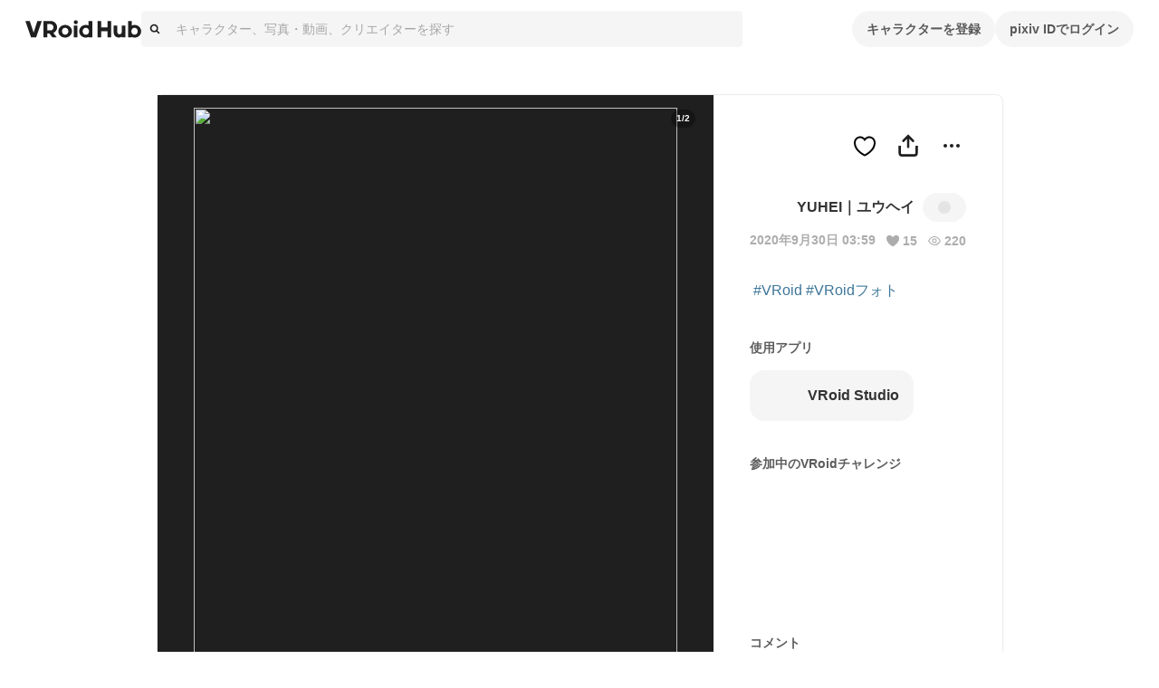

--- FILE ---
content_type: application/javascript; charset=UTF-8
request_url: https://hub.vroid.com/_next/static/chunks/InputStatusContainer.c21459ca814084ec.js
body_size: 6327
content:
!function(){try{var e="undefined"!=typeof window?window:"undefined"!=typeof global?global:"undefined"!=typeof self?self:{},t=(new e.Error).stack;t&&(e._sentryDebugIds=e._sentryDebugIds||{},e._sentryDebugIds[t]="4b18d77f-f5fa-437c-ad98-9482e21f4ad2",e._sentryDebugIdIdentifier="sentry-dbid-4b18d77f-f5fa-437c-ad98-9482e21f4ad2")}catch(e){}}();var _sentryModuleMetadataGlobal="undefined"!=typeof window?window:"undefined"!=typeof global?global:"undefined"!=typeof self?self:{};"use strict";_sentryModuleMetadataGlobal._sentryModuleMetadata=_sentryModuleMetadataGlobal._sentryModuleMetadata||{},_sentryModuleMetadataGlobal._sentryModuleMetadata[new _sentryModuleMetadataGlobal.Error().stack]=Object.assign({},_sentryModuleMetadataGlobal._sentryModuleMetadata[new _sentryModuleMetadataGlobal.Error().stack],{"_sentryBundlerPluginAppKey:vroid-hub-application-key":!0}),(self.webpackChunk_N_E=self.webpackChunk_N_E||[]).push([[2032],{76089:(e,t,i)=>{i.r(t),i.d(t,{default:()=>eo});var n=i(83804),o=i(63662),r=i(74494),s=i(37485),a=i(65744),l=i(70697),d=i(82875),h=i(25246);function c(e){let t=new DocumentFragment,i=(0,h.createRoot)(t);try{return(0,d.flushSync)(()=>{i.render(e)}),t.cloneNode(!0)}finally{i.unmount()}}var u=i(12243),p=i(70186),g=i.n(p),m=i(74713);let f=/(https?:\/\/[\S]+)/,x=/(https?:\/\/[\S]+)/g;class y{constructor(e){this.quill=e,this.registerTypeListener(),this.registerPasteListener()}registerPasteListener(){this.quill.clipboard.addMatcher(Node.TEXT_NODE,(e,t)=>"string"!=typeof e.data?t:(e=>{let t=e.match(x);if(t&&t.length>0){let i=new(g());return t.forEach(t=>{let n=e.split(t),o=n.shift();o&&i.insert(o),(0,m.isWebUri)(t)?i.insert(t,{url:!0}):i.insert(t),e=n.join(t)}),i.insert(e),i}})(e.data)??t)}registerTypeListener(){this.quill.on(r.Ay.events.TEXT_CHANGE,()=>{let e=(e=>{let t=new(g()),i=0;for(let n=0;n<e.length;n++){let o=e[n],r=o.retain||o.delete||o.insert?.length||1,{insert:s}=o;if("string"==typeof s)if(o.attributes&&o.attributes.url){if(!(0,m.isWebUri)(s))return t.retain(i).delete(s.length).insert(s);if(n+1<e.length){let o=e[n+1];if("string"==typeof o.insert){let e=(s+o.insert).match(f);if(e?.index!=null){let[n]=e;if(n!==s&&(0,m.isWebUri)(n))return t.retain(i+e.index).delete(n.length).insert(n,{url:!0})}}}}else{let e=s.match(f);if(e?.index!=null){let[n]=e;if((0,m.isWebUri)(n))return t.retain(i+e.index).delete(n.length).insert(n,{url:!0})}}i+=r}return t})(this.quill.getContents().ops);if(null!=e){let t=this.quill.getSelection();this.quill.updateContents(e),null!=t&&this.quill.setSelection(t.index,t.length)}})}}var b=i(68466);class C extends b.A{static{this.blotName="url"}static{this.tagName="span"}static create(){let e=super.create();return e.setAttribute("class","ql-url"),e}formats(){let e=super.formats();return e.url=!0,e}}class v extends a.Component{static{this.displayName="React Quill"}static{this.Quill=r.Ay}static{this.defaultProps={theme:"snow",modules:{},readOnly:!1}}constructor(e){super(e),this.editingAreaRef=(0,a.createRef)(),this.dirtyProps=["modules","formats","bounds","theme","children"],this.cleanProps=["id","className","style","placeholder","tabIndex","onChange","onChangeSelection","onFocus","onBlur","onKeyPress","onKeyDown","onKeyUp"],this.state={generation:0},this.selection=null,this.onEditorChange=(e,t,i,n)=>{"text-change"===e?this.onEditorChangeText?.(this.editor.root.innerHTML,t,n,this.unprivilegedEditor):"selection-change"===e&&this.onEditorChangeSelection?.(t,n,this.unprivilegedEditor)};const t=this.isControlled()?e.value:e.defaultValue;this.value=t??""}validateProps(e){if(a.Children.count(e.children)>1)throw Error("The Quill editing area can only be composed of a single React element.");if(a.Children.count(e.children)){let t=a.Children.only(e.children);if(t?.type==="textarea")throw Error("Quill does not support editing on a <textarea>. Use a <div> instead.")}if(this.lastDeltaChangeSet&&e.value===this.lastDeltaChangeSet)throw Error("You are passing the `delta` object from the `onChange` event back as `value`. You most probably want `editor.getContents()` instead. See: https://github.com/zenoamaro/react-quill#using-deltas")}shouldComponentUpdate(e,t){if(this.validateProps(e),!this.editor||this.state.generation!==t.generation)return!0;if("value"in e){let t=this.getEditorContents(),i=e.value??"";this.isEqualValue(i,t)||this.setEditorContents(this.editor,i)}return e.readOnly!==this.props.readOnly&&this.setEditorReadOnly(this.editor,e.readOnly),[...this.cleanProps,...this.dirtyProps].some(t=>!E(e[t],this.props[t]))}shouldComponentRegenerate(e){return this.dirtyProps.some(t=>!E(e[t],this.props[t]))}componentDidMount(){this.instantiateEditor(),this.setEditorContents(this.editor,this.getEditorContents())}componentWillUnmount(){this.destroyEditor()}componentDidUpdate(e,t){if(this.editor&&this.shouldComponentRegenerate(e)){let e=this.editor.getContents(),t=this.editor.getSelection();this.regenerationSnapshot={delta:e,selection:t},this.setState({generation:this.state.generation+1}),this.destroyEditor()}if(this.state.generation!==t.generation){let{delta:e,selection:t}=this.regenerationSnapshot;delete this.regenerationSnapshot,this.instantiateEditor();let i=this.editor;i.setContents(e),w(()=>this.setEditorSelection(i,t))}}instantiateEditor(){this.editor?this.hookEditor(this.editor):this.editor=this.createEditor(this.getEditingArea(),this.getEditorConfig())}destroyEditor(){this.editor&&this.unhookEditor(this.editor)}isControlled(){return"value"in this.props}getEditorConfig(){return{bounds:this.props.bounds,formats:this.props.formats,modules:this.props.modules,placeholder:this.props.placeholder,readOnly:this.props.readOnly,tabIndex:this.props.tabIndex,theme:this.props.theme}}getEditor(){if(!this.editor)throw Error("Accessing non-instantiated editor");return this.editor}createEditor(e,t){let i=new r.Ay(e,t);return null!=t.tabIndex&&this.setEditorTabIndex(i,t.tabIndex),this.hookEditor(i),i}hookEditor(e){this.unprivilegedEditor=this.makeUnprivilegedEditor(e),e.on("editor-change",this.onEditorChange)}unhookEditor(e){e.off("editor-change",this.onEditorChange)}getEditorContents(){return this.value}getEditorSelection(){return this.selection}isDelta(e){return e&&e.ops}isEqualValue(e,t){return this.isDelta(e)&&this.isDelta(t)?E(e.ops,t.ops):E(e,t)}setEditorContents(e,t){this.value=t;let i=this.getEditorSelection();"string"==typeof t?e.setContents(e.clipboard.convert({text:t})):e.setContents(t),w(()=>this.setEditorSelection(e,i))}setEditorSelection(e,t){if(this.selection=t,t){let i=e.getLength();t.index=Math.max(0,Math.min(t.index,i-1)),t.length=Math.max(0,Math.min(t.length,i-1-t.index)),e.setSelection(t)}}setEditorTabIndex(e,t){e?.scroll?.domNode&&(e.scroll.domNode.tabIndex=t)}setEditorReadOnly(e,t){t?e.disable():e.enable()}makeUnprivilegedEditor(e){return{getHTML:()=>e.root.innerHTML,getLength:e.getLength.bind(e),getText:e.getText.bind(e),getContents:e.getContents.bind(e),getSelection:e.getSelection.bind(e),getBounds:e.getBounds.bind(e)}}getEditingArea(){let e=this.editingAreaRef.current;if(!e)throw Error("Cannot find element for editing area");if(3===e.nodeType)throw Error("Editing area cannot be a text node");return e}renderEditingArea(){let{children:e,preserveWhitespace:t}=this.props,{generation:i}=this.state,o={key:i,ref:this.editingAreaRef};return a.Children.count(e)?a.cloneElement(a.Children.only(e),o):t?(0,n.jsx)("pre",{...o}):(0,n.jsx)("div",{...o})}render(){return(0,n.jsx)("div",{id:this.props.id,style:this.props.style,className:`quill ${this.props.className??""}`,onKeyPress:this.props.onKeyPress,onKeyDown:this.props.onKeyDown,onKeyUp:this.props.onKeyUp,children:this.renderEditingArea()},this.state.generation)}onEditorChangeText(e,t,i,n){if(!this.editor)return;let o=this.isDelta(this.value)?n.getContents():n.getHTML();o!==this.getEditorContents()&&(this.lastDeltaChangeSet=t,this.value=o,this.props.onChange?.(e,t,i,n))}onEditorChangeSelection(e,t,i){if(!this.editor)return;let n=this.getEditorSelection(),o=!n&&e,r=n&&!e;!E(e,n)&&(this.selection=e,this.props.onChangeSelection?.(e,t,i),o?this.props.onFocus?.(e,t,i):r&&this.props.onBlur?.(n,t,i))}focus(){this.editor&&this.editor.focus()}blur(){this.editor&&(this.selection=null,this.editor.blur())}}function w(e){Promise.resolve().then(e)}function E(e,t){let i=typeof e,n=typeof t;return e&&t&&"object"===i&&i===n?Object.keys(e).length===Object.keys(t).length&&Object.keys(e).every(i=>E(e[i],t[i])):e===t}let k={Mention:"@",Hashtag:"#"},_=e=>e.replace(/&/g,"&amp;").replace(/</g,"&lt;").replace(/>/g,"&gt;").replace(/"/g,"&quot;").replace(/'/g,"&apos;");class j extends s.Yj{static create(e){return e&&(e.originalValue=e.value,e.value=_(e.value)),super.create(e)}}r.Ay.register(C),r.Ay.register("modules/autoUrl",y),r.Ay.register({"blots/mention":j,"modules/mention":s.PX});let q=(0,a.forwardRef)(function({placeholder:e,value:t,disabled:i,fixMentionsToQuill:o,onChange:r,onAutoComplete:s,onPost:l},d){let h=(0,a.useCallback)((e,t,i,n)=>{r(e,n.getContents().reduce((e,t)=>{if(t.attributes?.url&&"string"==typeof t.insert){let{insert:i}=t;e.push({type:"link",url:i})}else if(t.attributes?.url||"string"!=typeof t.insert)if(t.insert?.mention.denotationChar===k.Hashtag){let{originalValue:i}=t.insert.mention;e.push({type:"hashtag",tag_name:i})}else if(t.insert?.mention.denotationChar===k.Mention){let{id:i}=t.insert.mention;e.push({type:"mention",user_id:i})}else(0,u.H)(t);else{let{insert:i}=t;e.push({type:"text",text:i})}return e},[]))},[r]),p=(0,a.useCallback)(e=>{(e.ctrlKey||e.metaKey)&&"Enter"===e.key&&(l?.(),e.preventDefault())},[l]),g=(0,a.useMemo)(()=>({autoUrl:!0,mention:{fixMentionsToQuill:o||!1,allowedChars:/^.*$/,isolateCharacter:!0,mentionDenotationChars:Object.values(k),async source(e,t,i){t(await s(i,e),e)},renderLoading:()=>c((0,n.jsxs)(n.Fragment,{children:[(0,n.jsxs)("div",{className:"ql-mention-loading-item",children:[(0,n.jsx)("div",{className:"ql-mention-icon-loading"}),(0,n.jsx)("div",{className:"ql-mention-text-loading"})]}),(0,n.jsxs)("div",{className:"ql-mention-loading-item",children:[(0,n.jsx)("div",{className:"ql-mention-icon-loading"}),(0,n.jsx)("div",{className:"ql-mention-text-loading"})]}),(0,n.jsxs)("div",{className:"ql-mention-loading-item",children:[(0,n.jsx)("div",{className:"ql-mention-icon-loading"}),(0,n.jsx)("div",{className:"ql-mention-text-loading"})]})]})),renderItem(e,t){let i=_(e.value);switch(e.type){case"hash":return i;case"mention":return c((0,n.jsxs)(n.Fragment,{children:[(0,n.jsx)("img",{src:e.image,className:"ql-mention-icon"}),i]}));default:(0,u.H)(e)}}}}),[o,s]);return(0,n.jsx)(A,{disabled:i??!1,children:(0,n.jsx)(v,{ref:d,theme:null,placeholder:e,modules:g,onChange:h,onKeyDown:p,formats:["url","mention"],value:t,readOnly:i})})}),A=l.Ay.div.withConfig({componentId:"sc-6908168e-0"})(["word-break:break-all;",""],({disabled:e})=>e&&(0,l.AH)(["color:",";"],({theme:e})=>e.text.disabled));function M({placeholder:e,onClick:t}){let i=(0,a.useCallback)(()=>{t?.()},[t]);return(0,n.jsx)("div",{className:"quill",onClick:i,children:(0,n.jsx)("div",{className:"ql-container",children:(0,n.jsx)("div",{className:"ql-editor ql-blank","data-placeholder":e})})})}var S=i(36171),I=i(80178),N=i(95558);function T({children:e,icon:t,disabled:i,size:o,onPostClick:r,onBoundsClick:s,className:l}){let{t:d}=(0,N.s9)(),h=(0,a.useCallback)(e=>{s?.(e)},[s]),c=(0,a.useCallback)(e=>{r?.(e)},[r]);return(0,n.jsxs)(O,{className:l,children:[(0,n.jsx)(R,{size:o??"adaptive",children:(0,n.jsx)(L,{src:t})}),(0,n.jsx)(U,{size:o??"adaptive",onClick:h,children:(0,n.jsxs)(P,{children:[e,(0,n.jsx)(D,{onClick:c,kind:"primary",disabled:i,children:d("status:post_button")})]})})]})}i(63824),i(47364);let P=l.Ay.div.withConfig({componentId:"sc-90ad7194-0"})(["position:relative;background:",";width:100%;min-height:112px;height:100%;"," padding-left:1px;padding-right:1px;padding-bottom:64px;border-radius:8px;"],({theme:e})=>e.color.gray10,I.$_.narrow`
    padding-top: 4px;
  `),D=(0,l.Ay)(S.Ay).withConfig({componentId:"sc-90ad7194-1"})(["cursor:pointer;position:absolute;bottom:16px;right:24px;"]),H=(0,l.AH)(["display:block;position:absolute;top:0;bottom:0;left:0;width:512px;animation:"," infinite linear 1s;background:linear-gradient( 90deg,"," 0%,"," 50%,"," 100% );"],(0,l.i7)(["from{background-position:0 0px;}to{background-position:512px 0px;}"]),({theme:e})=>e.color.gray20,({theme:e})=>e.color.gray30,({theme:e})=>e.color.gray20),O=l.Ay.div.withConfig({componentId:"sc-90ad7194-2"})(["display:flex;flex-flow:row;justify-content:stretch;align-items:flex-start;width:100%;margin:24px auto;font-weight:400;.ql-url{color:",";}.mention{color:",";background-color:transparent;border-radius:0;}.ql-mention-list-container{border-radius:8px;filter:drop-shadow(0px 2px 4px rgba(0,0,0,0.25));box-shadow:none;}.ql-mention-list-item{font-weight:bold;font-size:12px;line-height:16px;padding:0 16px;height:32px;display:flex;justify-content:flex-start;align-items:center;}.ql-mention-list-item.selected{background-color:",";}.ql-mention-icon{width:24px;height:24px;margin-right:8px;border-radius:12px;}.ql-mention-loading{padding:0 16px;cursor:auto;}.ql-mention-loading-item{height:32px;display:flex;justify-content:flex-start;align-items:center;}.ql-mention-icon-loading{position:relative;width:24px;height:24px;margin-right:8px;border-radius:12px;overflow:hidden;&:after{content:'';","}}.ql-mention-text-loading{overflow:hidden;position:relative;height:16px;margin:2px 0;border-radius:4px;width:min(512px,95%);&:after{content:'';","}}.ql-editor{line-height:inherit;}.ql-container{line-height:inherit;font-family:inherit;font-size:inherit;","}.ql-editor.ql-blank::before{font-style:normal;color:",";}"],({theme:e})=>e.color.blue50,({theme:e})=>e.color.blue50,({theme:e})=>e.color.gray10,H,H,I.$_.narrow`
      font-size: 16px;
    `,({theme:e})=>e.color.blackFade40),R=l.Ay.div.withConfig({componentId:"sc-90ad7194-3"})(["margin-top:8px;",""],({size:e})=>{switch(e){case"normal":return(0,l.AH)(["width:72px;height:72px;"]);case"small":return(0,l.AH)(["width:48px;height:48px;"]);case"adaptive":return(0,l.AH)(["width:72px;height:72px;",""],I.$_.narrow`
            width: 48px;
            height: 48px;
          `);default:(0,u.H)(e)}}),L=l.Ay.img.withConfig({componentId:"sc-90ad7194-4"})(["max-width:100%;height:auto;border-radius:50%;background-size:contain;margin:0 auto;"]),U=l.Ay.div.withConfig({componentId:"sc-90ad7194-5"})(["&:hover{cursor:text;}",""],({size:e})=>{switch(e){case"normal":return(0,l.AH)(["margin-left:24px;width:calc(100% - ","px);"],96);case"small":return(0,l.AH)(["margin-left:16px;width:calc(100% - ","px);"],64);case"adaptive":return(0,l.AH)(["margin-left:24px;width:calc(100% - ","px);",""],96,I.$_.narrow`
            margin-left: 16px;
            width: calc(100% - ${64}px);
          `);default:(0,u.H)(e)}});var K=i(85083),z=i(78877),G=i(91047),Q=i(24881),B=i(61190),V=i(1914),Y=i(88971),$=i(35543),F=i(8933),W=i(34189),X=i(41306),J=i(68977),Z=i(15638),ee=i(30292),et=i(90572),ei=i(95281),en=i(6816);function eo({className:e,inputStatusSize:t,inputStatusType:i,localMentionUserIds:r,onPost:s}){let l=(0,$.Pj)(),{t:d}=(0,N.s9)(),h=(0,a.useRef)(null),c=(0,$.wA)(),{openModal:p}=(0,J.hS)(),{sendEvent:g,trackerContext:m}=(0,en.sr)(),f=(0,ei.LJ)(),x=(0,et.Ym)(),y=(0,o.jE)(),{isSignedIn:b,accountUserName:C,accountUserIcon:v,statusCreating:w,createPostError:E,initialMentionUsers:_}=(0,Z.d4)(e=>{let t=K.i.getUserId(e),{name:i,icon:n}=(null!=t?Q.is.getById(e,t):null)??{name:null,icon:null},{statusCreating:o,createPostError:s}=e.statuses;return{isSignedIn:null!=t,accountUserName:i,accountUserIcon:n,statusCreating:o,createPostError:s,initialMentionUsers:(r??[]).map(t=>Q.is.getById(e,t)).filter(e=>null!=e),locale:e.app.locale}}),[j,A]=(0,a.useState)({text:"",comment:[]}),[S,I]=(0,a.useState)(!1),P=(0,a.useRef)([]);(0,a.useEffect)(()=>{P.current=_});let D=(0,a.useCallback)(async(e,t)=>{let i=async(e,t)=>{switch(e){case k.Mention:{let e=P.current?.map(e=>({type:"mention",id:e.pixiv_user_id,value:e.name,image:e.icon.sq50.url}))??[],i=e.filter(e=>0===e.value.indexOf(t));if(0!==i.length)return i;if(t.length<3)return e;let{data:n}=await (0,ee.uy)(l.getState(),t,10);return n.map(e=>({type:"mention",id:e.pixiv_user_id,value:e.name,image:e.icon.sq50.url}))}case k.Hashtag:{let e;if(!t)return(await y.fetchQuery((0,W.bVV)({client:B.Sn}))).data.flatMap(e=>{let t=x===X.YU.Ja?e.ja_name:e.en_name;return t?{type:"hash",value:t}:[]});return e=((await y.fetchQuery((0,W.zoV)({client:B.Sn,query:{prefix:t}})))?.data).filter(e=>e.name.toLowerCase()!==t.toLowerCase()).map(e=>({type:"hash",value:e.name})),[{type:"hash",value:t},...e]}}};return(await i(e,t)).slice(0,10)},[x,l,y]),H=(0,a.useRef)(!1);(0,a.useEffect)(()=>{H.current=w});let O=H.current&&!w;(0,a.useEffect)(()=>{O&&null==E&&(A({comment:[],text:""}),s?.())},[O,E,s]),(0,F.A)(()=>{I(!0)});let R=(0,a.useCallback)((e,t)=>{A({text:e,comment:(0,G.cQ)(t)})},[A]),L=!!w||!(0,G.KG)(j.comment),U=(0,a.useCallback)(e=>{if(!L){if(null!=e){let t=e.target.parentNode.querySelector('div[contenteditable*="true"]');t.setAttribute("contenteditable",!1),f.delay(()=>t.setAttribute("contenteditable",!0),50)}switch(i.type){case"HOME_TIMELINE":c((0,z.XU)(j.comment));break;case"REPLY":c((0,z.t)(j.comment,i.replyToId));break;case"REPLY_TO_MODEL":c((0,z.gE)(j.comment,i.replyToId,i.modelId));break;case"REPLY_TO_ARTWORK":c((0,z.zC)(j.comment,i.replyToId,i.artworkId));break;default:(0,u.H)(i)}g("PostComment",m)}},[c,j.comment,f,i,L,g,m]),eo=(0,a.useCallback)(async()=>{},[]),es=(0,a.useCallback)(async()=>{},[]),ea=(0,a.useCallback)(async e=>{e.preventDefault(),e.stopPropagation(),b?h.current?.focus():p(V.NG,{type:Y.R.postStatus})},[b,p]),el=null!=E?(e=>{let t=e?.details;if(t){if("content"in t&&t.content.find(({error:e})=>"content_text_is_too_long"===e))return d("status:invalid_comment_too_long");if("comment_off"in t&&t.comment_off.find(({error:e})=>"invalid_comment_off"===e))return d("status:invalid_comment_off")}return d("status:post_failure")})(E.error):null,ed=d("status:post_placeholder",{name:C}),eh=v?.sq170.url;return(0,n.jsxs)("div",{children:[(0,n.jsx)(T,{icon:eh,onPostClick:U,onAddImageClick:eo,onAddVideoClick:es,onBoundsClick:ea,disabled:L,size:t,className:e,children:S&&b?(0,n.jsx)(q,{ref:h,value:j.text,placeholder:ed,fixMentionsToQuill:"small"===t,onChange:R,onAutoComplete:D,onPost:U,disabled:w}):(0,n.jsx)(M,{placeholder:ed})}),null!=el&&(0,n.jsx)(er,{children:el})]})}let er=l.Ay.div.withConfig({componentId:"sc-97e8b49e-0"})(["white-space:pre-wrap;color:",";margin-left:96px;",""],({theme:e})=>e.text.error,I.$_.narrow`
    margin-left: 64px;
  `)}}]);